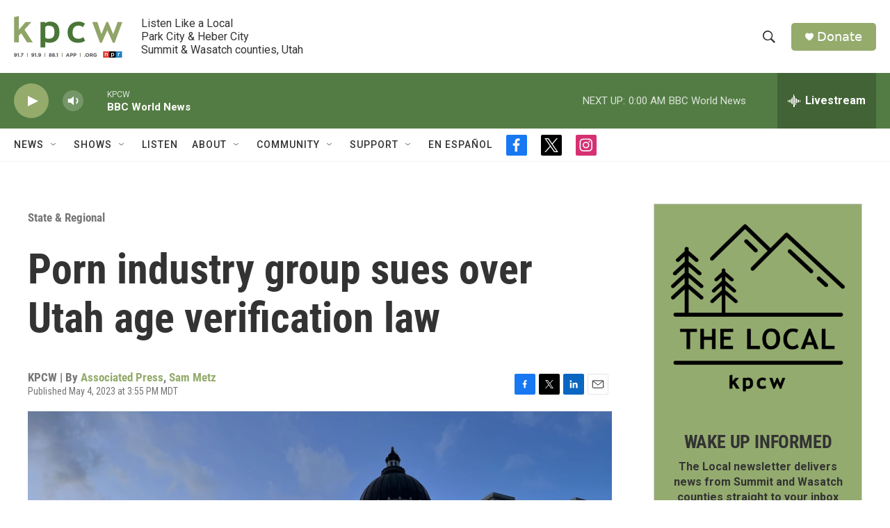

--- FILE ---
content_type: text/html; charset=utf-8
request_url: https://www.google.com/recaptcha/api2/aframe
body_size: 248
content:
<!DOCTYPE HTML><html><head><meta http-equiv="content-type" content="text/html; charset=UTF-8"></head><body><script nonce="5elgpqgXVR0j0o8UADy5gA">/** Anti-fraud and anti-abuse applications only. See google.com/recaptcha */ try{var clients={'sodar':'https://pagead2.googlesyndication.com/pagead/sodar?'};window.addEventListener("message",function(a){try{if(a.source===window.parent){var b=JSON.parse(a.data);var c=clients[b['id']];if(c){var d=document.createElement('img');d.src=c+b['params']+'&rc='+(localStorage.getItem("rc::a")?sessionStorage.getItem("rc::b"):"");window.document.body.appendChild(d);sessionStorage.setItem("rc::e",parseInt(sessionStorage.getItem("rc::e")||0)+1);localStorage.setItem("rc::h",'1768887478799');}}}catch(b){}});window.parent.postMessage("_grecaptcha_ready", "*");}catch(b){}</script></body></html>